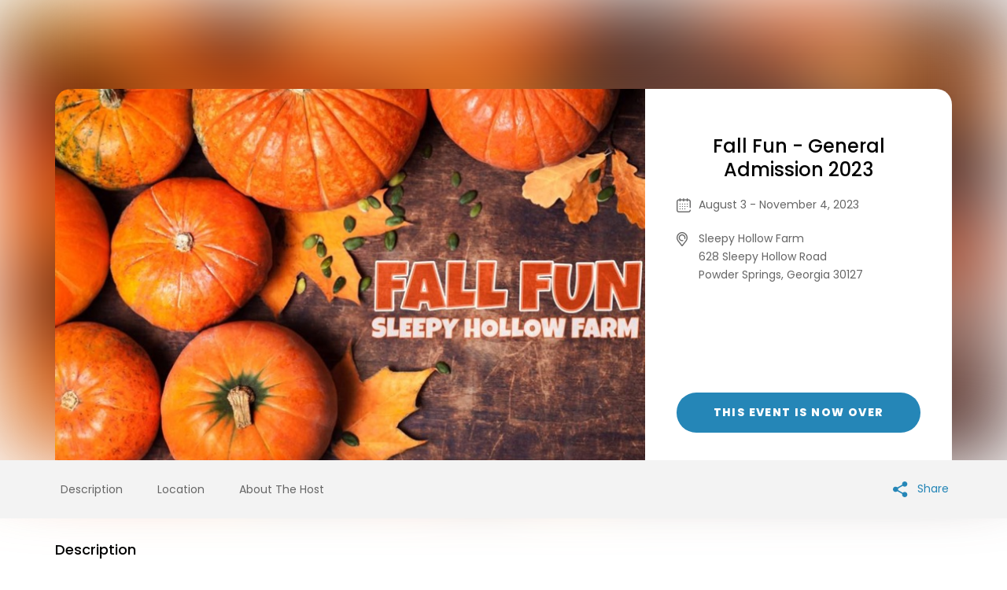

--- FILE ---
content_type: text/html
request_url: https://www.simpletix.com/e/fall-fun-general-admission-2023-tickets-140964
body_size: 7752
content:

<!DOCTYPE html>
<html lang="en">
<head>
    
    <meta charset="UTF-8" />
    <meta name="viewport" content="width=device-width, initial-scale=1.0" />
    <title>Fall Fun - General Admission 2023 Tickets | Sleepy Hollow Pumpkin Patch</title>
    <link rel="apple-touch-icon" sizes="57x57" href="//cdn.simpletix.com/magnificent/images/favicons/apple-icon-57x57.png" />
    <link rel="apple-touch-icon" sizes="60x60" href="//cdn.simpletix.com/magnificent/images/favicons/apple-icon-60x60.png" />
    <link rel="apple-touch-icon" sizes="72x72" href="//cdn.simpletix.com/magnificent/images/favicons/apple-icon-72x72.png" />
    <link rel="apple-touch-icon" sizes="76x76" href="//cdn.simpletix.com/magnificent/images/favicons/apple-icon-76x76.png" />
    <link rel="apple-touch-icon" sizes="114x114" href="//cdn.simpletix.com/magnificent/images/favicons/apple-icon-114x114.png" />
    <link rel="apple-touch-icon" sizes="120x120" href="//cdn.simpletix.com/magnificent/images/favicons/apple-icon-120x120.png" />
    <link rel="apple-touch-icon" sizes="144x144" href="//cdn.simpletix.com/magnificent/images/favicons/apple-icon-144x144.png" />
    <link rel="apple-touch-icon" sizes="152x152" href="//cdn.simpletix.com/magnificent/images/favicons/apple-icon-152x152.png" />
    <link rel="apple-touch-icon" sizes="180x180" href="//cdn.simpletix.com/magnificent/images/favicons/apple-icon-180x180.png" />
    <link rel="icon" type="image/png" sizes="192x192" href="//cdn.simpletix.com/magnificent/images/favicons/android-icon-192x192.png" />
    <link rel="icon" type="image/png" sizes="32x32" href="//cdn.simpletix.com/magnificent/images/favicons/favicon-32x32.png" />
    <link rel="icon" type="image/png" sizes="96x96" href="//cdn.simpletix.com/magnificent/images/favicons/favicon-96x96.png" />
    <link rel="icon" type="image/png" sizes="16x16" href="//cdn.simpletix.com/magnificent/images/favicons/favicon-16x16.png" />
    <link rel="manifest" href="//cdn.simpletix.com/magnificent/images/favicons/manifest.json" />
    <meta name="msapplication-TileColor" content="#ffffff" />
    <meta name="msapplication-TileImage" content="//cdn.simpletix.com/magnificent/images/favicons/ms-icon-144x144.png" />
    <meta name="theme-color" content="#ffffff" />

    <link rel="canonical" href="https://www.simpletix.com/e/fall-fun-general-admission-2023-tickets-140964" />

    <meta name="StShowIdentifier" content="c3fc16cb-8a4e-4cf3-9d8c-f4fd091a1fd9" />
    <meta name="StApplicationId" content="0b796dea-19ee-4635-907a-d15a2bfa377b" />
    <meta name="StEventStatus" content="1" />

    <!-- twitter card -->
    <meta name="twitter:card" content="summary_large_image" />
    <meta name="twitter:site" content="@simpletix" />
    <meta name="twitter:title" content="Fall Fun - General Admission 2023 Tickets | Sleepy Hollow Pumpkin Patch" />
    <meta name="twitter:description" content="YOUR TICKET TIME IS YOUR ARRIVAL WINDOW. Admission includes corn maze, wagon ride, farm animals, farm playground, nature ninja play area, and access to the pumpkin patch. Cow Train operates on the weekends only. " />
    <meta name="twitter:image" content="https://cdn.simpletix.com/0b796dea-19ee-4635-907a-d15a2bfa377b/shows/888/638265120222687064637952367971915707pumpkinsFallFun.jpg" />
    <meta name="twitter:label2" value="When" />
    <meta name="twitter:data2" value="Sat 4 Nov 2023 at 21:00" />

    <!-- Facebook Tags -->
    <meta property="fb:app_id" content="254195461264416" />
    <meta property="og:site_name" content="SimpleTix" />
    <meta property="og:image" content="https://cdn.simpletix.com/0b796dea-19ee-4635-907a-d15a2bfa377b/shows/FaceBook_637952367971915707pumpkinsFallFun.jpg" />
    <meta property="og:title" content="Fall Fun - General Admission 2023 Tickets | Sleepy Hollow Pumpkin Patch" />
    <meta property="og:description" content="YOUR TICKET TIME IS YOUR ARRIVAL WINDOW. Admission includes corn maze, wagon ride, farm animals, farm playground, nature ninja play area, and access to the pumpkin patch. Cow Train operates on the weekends only. " />
    <meta property="og:url" content="https://www.simpletix.com/e/fall-fun-general-admission-2023-tickets-140964" />
    <meta property="og:type" content="events.event" />

    <meta property="og:ttl" content="355600" />
    <!-- Facebook Tags -->
    <meta property="og:determiner" content="an" />
    <meta property="og:locale" content="en_US" />
    <meta property="event:start_time" content="2023-08-03T12:00:00+00:00" />
    <meta property="event:end_time" content="2023-11-04T21:00:00+00:00" />
    <!-- Applications -->
    <meta property="al:android:app_name" content="SimpleTix" />
    <meta property="al:android:package" content="com.simpletix.attendee" />

    
    
        <link rel="stylesheet" href="https://cdn.simpletix.com/magnificent/css/magnificent.css?t=2025.06.22" />
        <link rel="stylesheet" href="https://stplatformstorage.blob.core.windows.net/clients/0b796dea-19ee-4635-907a-d15a2bfa377b/Themes/Magnificent/ThemesFiles/ticketwindow-overrides.css" />
        <script async src="https://www.googletagmanager.com/gtag/js?id=G-B4GT5RD59N "> </script> <script> window.dataLayer = window.dataLayer || []; function gtag(){ dataLayer.push(arguments); } gtag('js', new Date()); gtag('config', 'G-B4GT5RD59N'); gtag('event', 'page_view', { 'page_location': 'http://sleepyhollowfarm.simpletix.com/e/140964' }); gtag('event', 'page_view', {'ShowId': '140964'}); gtag('event', 'page_view', {'AppId': '0b796dea-19ee-4635-907a-d15a2bfa377b'}); </script> 
        
    
    <style>
        #eventVideo{
            width: 100%;
            height: 100%;
            object-fit: cover;
            border-radius: 20px 0 0 0;
            display: block;
        }
        @media only screen and (max-width: 767px){
            #eventVideo {
                border-radius: 0; /* Match the mobile layout */
            }
        }
    </style>
</head>
<body>

    <div class="section-event-140964">
        <section class="topsection">
            <div id="sectionHeadImage" class="head_imagemain" style="background-image: url('https://cdn.simpletix.com/0b796dea-19ee-4635-907a-d15a2bfa377b/shows/888/638265120222687064637952367971915707pumpkinsFallFun.jpg');"> </div>
            <div class="wrapper-inner">
                <div class="innerdiv">
                        <div class="left-div" style="background-image:url('https://cdn.simpletix.com/0b796dea-19ee-4635-907a-d15a2bfa377b/shows/888/638265120222687064637952367971915707pumpkinsFallFun.jpg');"> </div>                    
                    <div class="right-div">
                        <div class="event-div">
                            <div class="top-conetent">
                                <h1 class="st_event_title">Fall Fun - General Admission 2023</h1>
                                <ul class="st_event_basic_info">
                                        <li class="calendar st_event_enddate_time"> August 3 - November 4, 2023 </li>
                                    <li class="st_location">
                                        <p>Sleepy Hollow Farm </p>
                                                <span>628 Sleepy Hollow Road</span>
                                                <br />
                                                <span>Powder Springs, </span>
                                                <span>Georgia </span>
                                                <span>30127</span>
                                    </li>
                                </ul>
                            </div>
                            <div class="ticketprice">
                                    <span class="btn-theme" style="background-color : #2586B7 !important; color : #FFFFFF !important" id="TicketButtonText">This event is now over</span>
                                    <span style="display:none" id="ShowPriceAndButton">False</span>
                                    <a data-modelsize="n" data-showId="140964" data-url="https://embed.prod.simpletix.com/" onclick="window.location.hash='#smtx-click';javascript:createSimpleTixEmbed(this, '0b796dea-19ee-4635-907a-d15a2bfa377b', '140964', '#smtx-click','Sleepy Hollow Pumpkin Patch', '',  0); return false;" href="javascript:void(0);" class="btn-theme" style="background-color:#2586B7 !important; color: #FFFFFF !important; display:none" title="This event is now over" id="GetEmbedTicketButtonText" > This event is now over </a>
                            </div>
                        </div>  
                    </div>
                </div>
            </div>
        </section>
        <div class="fixed-nav">
            <div class="wrapper-inner">
                <div class="leftnav">
                    <ul>
                        <li title="Description" class="st_navbar_description"> <a href="#description"> Description</a> </li>
                            <li title="Location" class="st_navbar_location"> <a href="#location"> Location</a> </li>
                        <li title="About The Host" class="st_navbar_aboutthehost"> <a href="#host"> About The Host</a> </li>
                    </ul>
                </div>
                    <div class="addcalendar">
                        <ul>
                                <li>
                                    <a href="#" id="displaySocial" class="sharebtn" style="color: #2586B7;">
                                        <svg version="1.1" id="Layer_1" xmlns="http://www.w3.org/2000/svg" xmlns:xlink="http://www.w3.org/1999/xlink" x="0px" y="0px"
                                             viewBox="0 0 512 512" style="fill: #2586B7; max-height: 20px;
                                                vertical-align: middle;
                                                margin-right: 7px;
                                                width: 20px;
                                                display: inline-block;" xml:space="preserve">
                                        <style type="text/css">
                                            .st0 {
                                                fill: "#2586B7" !important;
                                            }
                                        </style>
                                            <g>
                                                                                <path class="st0" d="M453.3,85.3c0,38.3-31,69.3-69.3,69.3s-69.3-31-69.3-69.3c0-38.3,31-69.3,69.3-69.3S453.3,47,453.3,85.3z" />
                                                                                <path class="st0" d="M384,170.7c-47.1,0-85.3-38.3-85.3-85.3C298.7,38.3,336.9,0,384,0s85.3,38.3,85.3,85.3
		                                        C469.3,132.4,431.1,170.7,384,170.7z M384,32c-29.4,0-53.3,23.9-53.3,53.3c0,29.4,23.9,53.3,53.3,53.3s53.3-23.9,53.3-53.3
		                                        C437.3,55.9,413.4,32,384,32z" />
                                                                                <path class="st0" d="M453.3,426.7c0,38.3-31,69.3-69.3,69.3s-69.3-31-69.3-69.3c0-38.3,31-69.3,69.3-69.3S453.3,388.4,453.3,426.7z
                                                        " />
                                                                                <path class="st0" d="M384,512c-47.1,0-85.3-38.3-85.3-85.3c0-47.1,38.3-85.3,85.3-85.3s85.3,38.3,85.3,85.3
		                                        C469.3,473.7,431.1,512,384,512z M384,373.3c-29.4,0-53.3,23.9-53.3,53.3c0,29.4,23.9,53.3,53.3,53.3s53.3-23.9,53.3-53.3
		                                        C437.3,397.3,413.4,373.3,384,373.3z" />
                                                                                <path class="st0" d="M154.7,256c0,38.3-31,69.3-69.3,69.3C47,325.3,16,294.3,16,256s31-69.3,69.3-69.3
		                                        C123.6,186.7,154.7,217.7,154.7,256z" />
                                                                                <path class="st0" d="M85.3,341.3C38.3,341.3,0,303.1,0,256s38.3-85.3,85.3-85.3c47.1,0,85.3,38.3,85.3,85.3S132.4,341.3,85.3,341.3
		                                        z M85.3,202.7C55.9,202.7,32,226.6,32,256s23.9,53.3,53.3,53.3c29.4,0,53.3-23.9,53.3-53.3S114.8,202.7,85.3,202.7z" />
                                                                                <path class="st0" d="M135.7,245.8c-7.4,0-14.6-3.9-18.6-10.8c-5.8-10.2-2.2-23.3,8-29.1L323.1,93c10.2-5.9,23.3-2.3,29.1,8
		                                        c5.8,10.2,2.2,23.3-8,29.1L146.2,243C142.9,244.9,139.3,245.8,135.7,245.8z" />
                                                                                <path class="st0" d="M333.6,421.8c-3.6,0-7.2-0.9-10.5-2.8l-198-112.9c-10.2-5.8-13.8-18.9-8-29.1c5.8-10.2,18.9-13.8,29.1-8
		                                        l198,112.9c10.2,5.8,13.8,18.9,8,29.1C348.2,417.9,341,421.8,333.6,421.8z" />
                                            </g>
                                        </svg>
                                        Share
                                    </a>
                                </li>
                        </ul>
                    </div>
            </div>
        </div>
        <section class="maincontent">
            <div class="wrapper-inner">
                <div class="innerconetnt">
                    <div class="left_display" id="description">
                        <h5 class="display_header">Description</h5>
                        <p>We do close at a certain time each day so to maximize your time you may need to arrive right at the start time of the last few time slots of the day.</p><p><strong>2023 Hours of operation: September 23 through November 4</strong></p><p>MAKE SURE TO BUY YOUR TICKETS ONLINE! <span style="color: rgba(230, 76, 76, 1)">Inclement Weather Policy: If we close the farm on the day and time of your reservation, then we will try to move you to another day and time. If there is no other day or time that works, then we will issue a refund. Otherwise there are no refunds</span></p><p>Wednesday – Friday: 10am-6pm (must arrive by 5pm)<br>Saturday: 10am-7pm&nbsp;(must arrive by 6pm)<br>Sunday: 10am – 6pm&nbsp;(must arrive by 5pm</p><p>10am time slots Wed-Fri reserved for large schools</p><p>11am time slot Wed-Fri limited tickets available due to schools</p><p><i><strong>CLOSED MONDAYS &amp; TUESDAYS&nbsp;</strong></i></p><p>Activities Include:</p><ul><li>Corn maze</li><li>Pumpkin patch</li><li>Kids games in our farm playground</li><li>Farm animals</li><li>Country store</li><li>Escape Woods escape game adventures (additional reservation required at escapewoods.com)</li></ul><p><strong>General Admission Pricing:&nbsp;</strong>$14 per person, 2 and under FREE with purchase of adult ticket.</p><p>Wagon rides, Corn Maze, Farm Animals &amp; Kid Zone, Pumpkin Patch (pumpkins sold separately).</p><p><strong>Weekday Morning Early Bird Discount:</strong>&nbsp;$12 per person, 2 and under FREE with purchase of adult ticket. This offer also includes a free mini pumpkin per paying customer. Note to get this price you must reserve your tickets online. <strong>Must arrive between 11am and 1pm to receive the free mini pumpkin.</strong> This price is available for the weekday 11am and Noon tickets only. Free pumpkins are NOT handed out on weekends.</p><p>Group pricing is also available automatically in the drop down options.&nbsp;</p><p>Note: to get to our pumpkin patch you will need to purchase general admission tickets.&nbsp;</p><p><strong>HOPPERS CABIN NOT INCLUDED IN GENERAL ADMISSION. If you want to see the cabin, call to schedule a tour or book the escape game on escapewoods.com</strong></p><p>Credit cards accepted. Checks not accepted.</p><p>Pumpkins not included- Prices range depending on size</p><p>Pumpkin slingshot not included.</p><p>All minors must be accompanied by an adult.</p><p><span style="background-color: rgba(255, 255, 255, 1); color: rgba(24, 50, 71, 1)"><i><strong>*No Refunds*</strong></i></span></p>
                    </div>
                        <div class="left_display">
                            <h5 class="display_header">Date &amp; Time</h5>
                            <p class="display_details st_date_time_left_display_date_details_time">Aug 3 - Nov 4, 2023</p>
                        </div>

                        <div class="left_display" id="location">
                            <h5 class="display_header">Venue Details</h5>
                            <p>Sleepy Hollow Farm </p>
                                <span class="display_details">628 Sleepy Hollow Road</span>
                                <br />
                                <span class="display_details">Powder Springs, </span>
                                <span class="display_details">Georgia </span>
                                <span class="display_details">30127</span>
                            <a id="anrGoogleMapLink" class="mapimg" href="https://maps.google.com/?q=33.80222702026367,-84.73531341552734" target="_blank">
                                <img src="https://cdn.simpletix.com/0b796dea-19ee-4635-907a-d15a2bfa377b/venue/25076-637456031187878711.png" id="mapBoxImg" alt="Sleepy Hollow Farm " />
                            </a>
                        </div>

                    <div class="left_display" id="host">
                        <h5 class="display_header">Sleepy Hollow Pumpkin Patch</h5>
                        <div class="article st_about_host_left_display_details">
                            <span style="color: rgb(255, 255, 255); font-family: &quot;Noto Sans&quot;, sans-serif; font-size: 16px; background-color: rgb(95, 187, 226)">This year bring your whole family out to Sleepy Hollow Farm where we offer fun outdoor activities for the whole family. Whether you are visiting our pumpkin patch and corn maze or picking out a Christmas tree, we offer something for every season of the year. While you are here, visit our sheep, goats, donkey, pigs, chickens &amp; rabbits. We also have a country store that offers jams, jellies, honey, ciders and more. Sleepy Hollow Farm in Powder Springs, Georgia and has been offering family fun for almost 40 years to families all over the Atlanta area. Year after year they keep coming back because we offer what every family needs... special time with their loved ones!</span><br>
                        </div>
                    </div>
                </div>
            </div>
        </section>
    </div>

    <footer class="footerdiv" style="margin-bottom: 0;">
        <div class="wrapper-inner">
            <img alt="Powered by SimpleTix" title="Powered by SimpleTix" src="https://stplatformstorage.blob.core.windows.net/emailtemplates/alert-templates/images/75-logo.png" />
            <div class="bottom-links">
                <p class="st_footer_with_logo_section_right_header">
                    This event is powered by SimpleTix.
                    <a target="_blank" title="List your event today for free" href="https://www.simpletix.com/?utm_source=platform&amp;utm_medium=web&amp;utm_campaign=magnificent&amp;utm_content=footer_nav&amp;a=text&amp;brandname=Sleepy&#x2B;Hollow&#x2B;Pumpkin&#x2B;Patch&amp;utm_id=29106" style="color: #2586B7 !important; text-decoration: none;">
                        List your event today for free
                    </a>
                </p>
                <ul class="nav">
                    <li id="contactOrganizerLink">
                        <a title="Contact Event Organizer" href="javascript:void(0);" onclick="createContacOrganizer('https://contact.simpletix.com/home/ContactInfo/0b796dea-19ee-4635-907a-d15a2bfa377b'); return false;" style="color: #2586B7 !important; text-decoration: none;">Contact Event Organizer</a>
                    </li>
                    <li>
                        <a target="_blank" title="Privacy Policy &amp; Terms Of Service" href="https://www.simpletix.com/terms.php" style="color: #2586B7 !important; text-decoration: none;">Privacy Policy &amp; Terms Of Service</a>
                    </li>
                    <li>
                        <a target="_blank" title="Find Your Tickets" href="https://find.simpletix.com/?utm_source=Superb&source=SleepyHollowFarm.simpletix.com" style="color: #2586B7 !important; text-decoration: none;">Find Your Tickets</a>
                    </li>
                    <li>
                        <a target="_blank" title="Cookie Policy" href="https://www.simpletix.com/cookie-policy/" style="color: #2586B7 !important; text-decoration: none;">Cookie Policy</a>
                    </li>
                    <li>
                        <a href="#" class="termly-display-preferences" title="Consent Preferences" style="color: #2586B7 !important; text-decoration: none;">Consent Preferences</a>
                    </li>
                </ul>
            </div>
        </div>
    </footer>
    <div id="dvcookieEnabled"></div>
        <script type="application/ld+json">
            {"startDate":"2023-08-03T12:00:00+00:00","endDate":"2023-11-04T21:00:00+00:00","name":"Fall Fun - General Admission 2023","url":"https://www.simpletix.com/e/fall-fun-general-admission-2023-tickets-140964","image":"https://cdn.simpletix.com/0b796dea-19ee-4635-907a-d15a2bfa377b/shows/888/638265120222687064637952367971915707pumpkinsFallFun.jpg","eventStatus":"https://schema.org/EventScheduled","offers":[{"priceCurrency":"USD","url":"https://www.simpletix.com/e/fall-fun-general-admission-2023-tickets-140964","lowPrice":0.0,"highPrice":0.0,"@type":"AggregateOffer","availability":"https://schema.org/InStock"}],"location":{"@type":"Place","name":"Sleepy Hollow Farm ","address":{"@type":"PostalAddress","streetAddress":"628 Sleepy Hollow Road","addressLocality":"Powder Springs","postalCode":"30127","addressRegion":"Georgia","addressCountry":"US"},"geo":{"@type":"GeoCoordinates","Latitude":33.80222702026367,"Longitude":-84.73531341552734}},"eventAttendanceMode":"https://schema.org/OfflineEventAttendanceMode","@context":"http://schema.org","organizer":{"url":"http://sleepyhollowfarm.simpletix.com/","description":"This year bring your whole family out to Sleepy Hollow Farm where we offer fun outdoor activities for the whole family. Whether you are visiting our pumpkin patch and corn maze or picking out a Christmas tree, we offer something for every season of the year. While you are here, visit our sheep, goats, donkey, pigs, chickens & rabbits. We also have a country store that offers jams, jellies, honey, ciders and more. Sleepy Hollow Farm in Powder Springs, Georgia and has been offering family fun for almost 40 years to families all over the Atlanta area. Year after year they keep coming back because we offer what every family needs... special time with their loved ones!","@type":"Organization","name":"Sleepy Hollow Pumpkin Patch"},"@type":"Event","description":"<p>We do close at a certain time each day so to maximize your time you may need to arrive right at the start time of the last few time slots of the day.</p><p><strong>2023 Hours of operation: September 23 through November 4</strong></p><p>MAKE SURE TO BUY YOUR TICKETS ONLINE! <span style=\"color: rgba(230, 76, 76, 1)\">Inclement Weather Policy: If we close the farm on the day and time of your reservation, then we will try to move you to another day and time. If there is no other day or time that works, then we will issue a refund. Otherwise there are no refunds</span></p><p>Wednesday – Friday: 10am-6pm (must arrive by 5pm)<br>Saturday: 10am-7pm&nbsp;(must arrive by 6pm)<br>Sunday: 10am – 6pm&nbsp;(must arrive by 5pm</p><p>10am time slots Wed-Fri reserved for large schools</p><p>11am time slot Wed-Fri limited tickets available due to schools</p><p><i><strong>CLOSED MONDAYS &amp; TUESDAYS&nbsp;</strong></i></p><p>Activities Include:</p><ul><li>Corn maze</li><li>Pumpkin patch</li><li>Kids games in our farm playground</li><li>Farm animals</li><li>Country store</li><li>Escape Woods escape game adventures (additional reservation required at escapewoods.com)</li></ul><p><strong>General Admission Pricing:&nbsp;</strong>$14 per person, 2 and under FREE with purchase of adult ticket.</p><p>Wagon rides, Corn Maze, Farm Animals &amp; Kid Zone, Pumpkin Patch (pumpkins sold separately).</p><p><strong>Weekday Morning Early Bird Discount:</strong>&nbsp;$12 per person, 2 and under FREE with purchase of adult ticket. This offer also includes a free mini pumpkin per paying customer. Note to get this price you must reserve your tickets online. <strong>Must arrive between 11am and 1pm to receive the free mini pumpkin.</strong> This price is available for the weekday 11am and Noon tickets only. Free pumpkins are NOT handed out on weekends.</p><p>Group pricing is also available automatically in the drop down options.&nbsp;</p><p>Note: to get to our pumpkin patch you will need to purchase general admission tickets.&nbsp;</p><p><strong>HOPPERS CABIN NOT INCLUDED IN GENERAL ADMISSION. If you want to see the cabin, call to schedule a tour or book the escape game on escapewoods.com</strong></p><p>Credit cards accepted. Checks not accepted.</p><p>Pumpkins not included- Prices range depending on size</p><p>Pumpkin slingshot not included.</p><p>All minors must be accompanied by an adult.</p><p><span style=\"background-color: rgba(255, 255, 255, 1); color: rgba(24, 50, 71, 1)\"><i><strong>*No Refunds*</strong></i></span></p>"}
        </script>

    <link href="https://contact.simpletix.com/embed/widget/widget.min.css?t=2024.05.08" rel="stylesheet" /><script src="https://contact.simpletix.com/embed/js/contactOrganization.js?t=2025.02.19"></script>

    <script src="https://ajax.googleapis.com/ajax/libs/jquery/3.5.1/jquery.min.js"></script>
        <script>
            var timeArray = [{"Id":679390,"Time":"Thu, Aug 3, 2023 8:00 AM - 10:00 AM"},{"Id":679391,"Time":"Sat, Sep 23, 2023 10:00 AM - 11:00 AM"},{"Id":679392,"Time":"Sat, Sep 23, 2023 11:00 AM - 12:00 PM"},{"Id":679393,"Time":"Sat, Sep 23, 2023 12:00 PM - 1:00 PM"},{"Id":679394,"Time":"Sat, Sep 23, 2023 1:00 PM - 2:00 PM"},{"Id":679395,"Time":"Sat, Sep 23, 2023 2:00 PM - 3:00 PM"},{"Id":679396,"Time":"Sat, Sep 23, 2023 3:00 PM - 4:00 PM"},{"Id":679397,"Time":"Sat, Sep 23, 2023 4:00 PM - 5:00 PM"},{"Id":679398,"Time":"Sat, Sep 23, 2023 5:00 PM - 6:00 PM"},{"Id":679399,"Time":"Sun, Sep 24, 2023 10:00 AM - 11:00 AM"},{"Id":679400,"Time":"Sun, Sep 24, 2023 11:00 AM - 12:00 PM"},{"Id":679401,"Time":"Sun, Sep 24, 2023 12:00 PM - 1:00 PM"},{"Id":679402,"Time":"Sun, Sep 24, 2023 1:00 PM - 2:00 PM"},{"Id":679403,"Time":"Sun, Sep 24, 2023 2:00 PM - 3:00 PM"},{"Id":679404,"Time":"Sun, Sep 24, 2023 3:00 PM - 4:00 PM"},{"Id":679405,"Time":"Sun, Sep 24, 2023 4:00 PM - 5:00 PM"},{"Id":679406,"Time":"Sun, Sep 24, 2023 5:00 PM - 6:00 PM"},{"Id":701624,"Time":"Wed, Sep 27, 2023 10:00 AM - 11:00 AM"},{"Id":679606,"Time":"Wed, Sep 27, 2023 11:00 AM - 12:00 PM"},{"Id":679624,"Time":"Wed, Sep 27, 2023 12:00 PM - 1:00 PM"},{"Id":679504,"Time":"Wed, Sep 27, 2023 1:00 PM - 2:00 PM"},{"Id":679505,"Time":"Wed, Sep 27, 2023 2:00 PM - 3:00 PM"},{"Id":679506,"Time":"Wed, Sep 27, 2023 3:00 PM - 4:00 PM"},{"Id":679507,"Time":"Wed, Sep 27, 2023 4:00 PM - 5:00 PM"},{"Id":679508,"Time":"Wed, Sep 27, 2023 5:00 PM - 6:00 PM"},{"Id":701625,"Time":"Thu, Sep 28, 2023 10:00 AM - 11:00 AM"},{"Id":679607,"Time":"Thu, Sep 28, 2023 11:00 AM - 12:00 PM"},{"Id":679625,"Time":"Thu, Sep 28, 2023 12:00 PM - 1:00 PM"},{"Id":679509,"Time":"Thu, Sep 28, 2023 1:00 PM - 2:00 PM"},{"Id":679510,"Time":"Thu, Sep 28, 2023 2:00 PM - 3:00 PM"},{"Id":679511,"Time":"Thu, Sep 28, 2023 3:00 PM - 4:00 PM"},{"Id":679512,"Time":"Thu, Sep 28, 2023 4:00 PM - 5:00 PM"},{"Id":679513,"Time":"Thu, Sep 28, 2023 5:00 PM - 6:00 PM"},{"Id":701626,"Time":"Fri, Sep 29, 2023 10:00 AM - 11:00 AM"},{"Id":679608,"Time":"Fri, Sep 29, 2023 11:00 AM - 12:00 PM"},{"Id":679626,"Time":"Fri, Sep 29, 2023 12:00 PM - 1:00 PM"},{"Id":679514,"Time":"Fri, Sep 29, 2023 1:00 PM - 2:00 PM"},{"Id":679515,"Time":"Fri, Sep 29, 2023 2:00 PM - 3:00 PM"},{"Id":679516,"Time":"Fri, Sep 29, 2023 3:00 PM - 4:00 PM"},{"Id":679517,"Time":"Fri, Sep 29, 2023 4:00 PM - 5:00 PM"},{"Id":679518,"Time":"Fri, Sep 29, 2023 5:00 PM - 6:00 PM"},{"Id":679407,"Time":"Sat, Sep 30, 2023 10:00 AM - 11:00 AM"},{"Id":679408,"Time":"Sat, Sep 30, 2023 11:00 AM - 12:00 PM"},{"Id":679409,"Time":"Sat, Sep 30, 2023 12:00 PM - 1:00 PM"},{"Id":679410,"Time":"Sat, Sep 30, 2023 1:00 PM - 2:00 PM"},{"Id":679411,"Time":"Sat, Sep 30, 2023 2:00 PM - 3:00 PM"},{"Id":679412,"Time":"Sat, Sep 30, 2023 3:00 PM - 4:00 PM"},{"Id":679413,"Time":"Sat, Sep 30, 2023 4:00 PM - 5:00 PM"},{"Id":679414,"Time":"Sat, Sep 30, 2023 5:00 PM - 6:00 PM"},{"Id":679415,"Time":"Sun, Oct 1, 2023 10:00 AM - 11:00 AM"},{"Id":679416,"Time":"Sun, Oct 1, 2023 11:00 AM - 12:00 PM"},{"Id":679417,"Time":"Sun, Oct 1, 2023 12:00 PM - 1:00 PM"},{"Id":679418,"Time":"Sun, Oct 1, 2023 1:00 PM - 2:00 PM"},{"Id":679419,"Time":"Sun, Oct 1, 2023 2:00 PM - 3:00 PM"},{"Id":679420,"Time":"Sun, Oct 1, 2023 3:00 PM - 4:00 PM"},{"Id":679421,"Time":"Sun, Oct 1, 2023 4:00 PM - 5:00 PM"},{"Id":679609,"Time":"Wed, Oct 4, 2023 11:00 AM - 12:00 PM"},{"Id":679627,"Time":"Wed, Oct 4, 2023 12:00 PM - 1:00 PM"},{"Id":679519,"Time":"Wed, Oct 4, 2023 1:00 PM - 2:00 PM"},{"Id":679520,"Time":"Wed, Oct 4, 2023 2:00 PM - 3:00 PM"},{"Id":679521,"Time":"Wed, Oct 4, 2023 3:00 PM - 4:00 PM"},{"Id":679522,"Time":"Wed, Oct 4, 2023 4:00 PM - 5:00 PM"},{"Id":679523,"Time":"Wed, Oct 4, 2023 5:00 PM - 6:00 PM"},{"Id":679610,"Time":"Thu, Oct 5, 2023 11:00 AM - 12:00 PM"},{"Id":679628,"Time":"Thu, Oct 5, 2023 12:00 PM - 1:00 PM"},{"Id":679524,"Time":"Thu, Oct 5, 2023 1:00 PM - 2:00 PM"},{"Id":679525,"Time":"Thu, Oct 5, 2023 2:00 PM - 3:00 PM"},{"Id":679526,"Time":"Thu, Oct 5, 2023 3:00 PM - 4:00 PM"},{"Id":679527,"Time":"Thu, Oct 5, 2023 4:00 PM - 5:00 PM"},{"Id":679611,"Time":"Fri, Oct 6, 2023 11:00 AM - 12:00 PM"},{"Id":679629,"Time":"Fri, Oct 6, 2023 12:00 PM - 1:00 PM"},{"Id":679529,"Time":"Fri, Oct 6, 2023 1:00 PM - 2:00 PM"},{"Id":679530,"Time":"Fri, Oct 6, 2023 2:00 PM - 3:00 PM"},{"Id":679531,"Time":"Fri, Oct 6, 2023 3:00 PM - 4:00 PM"},{"Id":679532,"Time":"Fri, Oct 6, 2023 4:00 PM - 5:00 PM"},{"Id":679533,"Time":"Fri, Oct 6, 2023 5:00 PM - 6:00 PM"},{"Id":679423,"Time":"Sat, Oct 7, 2023 10:00 AM - 11:00 AM"},{"Id":679424,"Time":"Sat, Oct 7, 2023 11:00 AM - 12:00 PM"},{"Id":679425,"Time":"Sat, Oct 7, 2023 12:00 PM - 1:00 PM"},{"Id":679426,"Time":"Sat, Oct 7, 2023 1:00 PM - 2:00 PM"},{"Id":679427,"Time":"Sat, Oct 7, 2023 2:00 PM - 3:00 PM"},{"Id":679428,"Time":"Sat, Oct 7, 2023 3:00 PM - 4:00 PM"},{"Id":679429,"Time":"Sat, Oct 7, 2023 4:00 PM - 5:00 PM"},{"Id":679430,"Time":"Sat, Oct 7, 2023 5:00 PM - 6:00 PM"},{"Id":679431,"Time":"Sun, Oct 8, 2023 10:00 AM - 11:00 AM"},{"Id":679432,"Time":"Sun, Oct 8, 2023 11:00 AM - 12:00 PM"},{"Id":679433,"Time":"Sun, Oct 8, 2023 12:00 PM - 1:00 PM"},{"Id":679434,"Time":"Sun, Oct 8, 2023 1:00 PM - 2:00 PM"},{"Id":679435,"Time":"Sun, Oct 8, 2023 2:00 PM - 3:00 PM"},{"Id":679436,"Time":"Sun, Oct 8, 2023 3:00 PM - 4:00 PM"},{"Id":679437,"Time":"Sun, Oct 8, 2023 4:00 PM - 5:00 PM"},{"Id":679612,"Time":"Wed, Oct 11, 2023 11:00 AM - 12:00 PM"},{"Id":679630,"Time":"Wed, Oct 11, 2023 12:00 PM - 1:00 PM"},{"Id":679534,"Time":"Wed, Oct 11, 2023 1:00 PM - 2:00 PM"},{"Id":679535,"Time":"Wed, Oct 11, 2023 2:00 PM - 3:00 PM"},{"Id":679536,"Time":"Wed, Oct 11, 2023 3:00 PM - 4:00 PM"},{"Id":679537,"Time":"Wed, Oct 11, 2023 4:00 PM - 5:00 PM"},{"Id":701249,"Time":"Thu, Oct 12, 2023 10:00 AM - 11:00 AM"},{"Id":679631,"Time":"Thu, Oct 12, 2023 12:00 PM - 1:00 PM"},{"Id":679539,"Time":"Thu, Oct 12, 2023 1:00 PM - 2:00 PM"},{"Id":679540,"Time":"Thu, Oct 12, 2023 2:00 PM - 3:00 PM"},{"Id":679541,"Time":"Thu, Oct 12, 2023 3:00 PM - 4:00 PM"},{"Id":679542,"Time":"Thu, Oct 12, 2023 4:00 PM - 5:00 PM"},{"Id":679614,"Time":"Fri, Oct 13, 2023 11:00 AM - 12:00 PM"},{"Id":679632,"Time":"Fri, Oct 13, 2023 12:00 PM - 1:00 PM"},{"Id":679544,"Time":"Fri, Oct 13, 2023 1:00 PM - 2:00 PM"},{"Id":679545,"Time":"Fri, Oct 13, 2023 2:00 PM - 3:00 PM"},{"Id":679546,"Time":"Fri, Oct 13, 2023 3:00 PM - 4:00 PM"},{"Id":679547,"Time":"Fri, Oct 13, 2023 4:00 PM - 5:00 PM"},{"Id":679439,"Time":"Sat, Oct 14, 2023 10:00 AM - 11:00 AM"},{"Id":679440,"Time":"Sat, Oct 14, 2023 11:00 AM - 12:00 PM"},{"Id":679441,"Time":"Sat, Oct 14, 2023 12:00 PM - 1:00 PM"},{"Id":679442,"Time":"Sat, Oct 14, 2023 1:00 PM - 2:00 PM"},{"Id":679443,"Time":"Sat, Oct 14, 2023 2:00 PM - 3:00 PM"},{"Id":679444,"Time":"Sat, Oct 14, 2023 3:00 PM - 4:00 PM"},{"Id":679445,"Time":"Sat, Oct 14, 2023 4:00 PM - 5:00 PM"},{"Id":679446,"Time":"Sat, Oct 14, 2023 5:00 PM - 6:00 PM"},{"Id":679447,"Time":"Sun, Oct 15, 2023 10:00 AM - 11:00 AM"},{"Id":679448,"Time":"Sun, Oct 15, 2023 11:00 AM - 12:00 PM"},{"Id":679449,"Time":"Sun, Oct 15, 2023 12:00 PM - 1:00 PM"},{"Id":679450,"Time":"Sun, Oct 15, 2023 1:00 PM - 2:00 PM"},{"Id":679451,"Time":"Sun, Oct 15, 2023 2:00 PM - 3:00 PM"},{"Id":679452,"Time":"Sun, Oct 15, 2023 3:00 PM - 4:00 PM"},{"Id":679453,"Time":"Sun, Oct 15, 2023 4:00 PM - 5:00 PM"},{"Id":679633,"Time":"Wed, Oct 18, 2023 12:00 PM - 1:00 PM"},{"Id":679549,"Time":"Wed, Oct 18, 2023 1:00 PM - 2:00 PM"},{"Id":679550,"Time":"Wed, Oct 18, 2023 2:00 PM - 3:00 PM"},{"Id":679551,"Time":"Wed, Oct 18, 2023 3:00 PM - 4:00 PM"},{"Id":679552,"Time":"Wed, Oct 18, 2023 4:00 PM - 5:00 PM"},{"Id":679616,"Time":"Thu, Oct 19, 2023 11:00 AM - 12:00 PM"},{"Id":679634,"Time":"Thu, Oct 19, 2023 12:00 PM - 1:00 PM"},{"Id":679554,"Time":"Thu, Oct 19, 2023 1:00 PM - 2:00 PM"},{"Id":679555,"Time":"Thu, Oct 19, 2023 2:00 PM - 3:00 PM"},{"Id":679556,"Time":"Thu, Oct 19, 2023 3:00 PM - 4:00 PM"},{"Id":679557,"Time":"Thu, Oct 19, 2023 4:00 PM - 5:00 PM"},{"Id":679617,"Time":"Fri, Oct 20, 2023 11:00 AM - 12:00 PM"},{"Id":679635,"Time":"Fri, Oct 20, 2023 12:00 PM - 1:00 PM"},{"Id":679559,"Time":"Fri, Oct 20, 2023 1:00 PM - 2:00 PM"},{"Id":679560,"Time":"Fri, Oct 20, 2023 2:00 PM - 3:00 PM"},{"Id":679561,"Time":"Fri, Oct 20, 2023 3:00 PM - 4:00 PM"},{"Id":679562,"Time":"Fri, Oct 20, 2023 4:00 PM - 5:00 PM"},{"Id":679563,"Time":"Fri, Oct 20, 2023 5:00 PM - 6:00 PM"},{"Id":679455,"Time":"Sat, Oct 21, 2023 10:00 AM - 11:00 AM"},{"Id":679456,"Time":"Sat, Oct 21, 2023 11:00 AM - 12:00 PM"},{"Id":679457,"Time":"Sat, Oct 21, 2023 12:00 PM - 1:00 PM"},{"Id":679458,"Time":"Sat, Oct 21, 2023 1:00 PM - 2:00 PM"},{"Id":679459,"Time":"Sat, Oct 21, 2023 2:00 PM - 3:00 PM"},{"Id":679460,"Time":"Sat, Oct 21, 2023 3:00 PM - 4:00 PM"},{"Id":679461,"Time":"Sat, Oct 21, 2023 4:00 PM - 5:00 PM"},{"Id":679462,"Time":"Sat, Oct 21, 2023 5:00 PM - 6:00 PM"},{"Id":679463,"Time":"Sun, Oct 22, 2023 10:00 AM - 11:00 AM"},{"Id":679464,"Time":"Sun, Oct 22, 2023 11:00 AM - 12:00 PM"},{"Id":679465,"Time":"Sun, Oct 22, 2023 12:00 PM - 1:00 PM"},{"Id":679466,"Time":"Sun, Oct 22, 2023 1:00 PM - 2:00 PM"},{"Id":679467,"Time":"Sun, Oct 22, 2023 2:00 PM - 3:00 PM"},{"Id":679468,"Time":"Sun, Oct 22, 2023 3:00 PM - 4:00 PM"},{"Id":679469,"Time":"Sun, Oct 22, 2023 4:00 PM - 5:00 PM"},{"Id":679470,"Time":"Sun, Oct 22, 2023 5:00 PM - 6:00 PM"},{"Id":679636,"Time":"Wed, Oct 25, 2023 12:00 PM - 1:00 PM"},{"Id":679564,"Time":"Wed, Oct 25, 2023 1:00 PM - 2:00 PM"},{"Id":679565,"Time":"Wed, Oct 25, 2023 2:00 PM - 3:00 PM"},{"Id":679566,"Time":"Wed, Oct 25, 2023 3:00 PM - 4:00 PM"},{"Id":679567,"Time":"Wed, Oct 25, 2023 4:00 PM - 5:00 PM"},{"Id":679569,"Time":"Thu, Oct 26, 2023 1:00 PM - 2:00 PM"},{"Id":679570,"Time":"Thu, Oct 26, 2023 2:00 PM - 3:00 PM"},{"Id":679571,"Time":"Thu, Oct 26, 2023 3:00 PM - 4:00 PM"},{"Id":679572,"Time":"Thu, Oct 26, 2023 4:00 PM - 5:00 PM"},{"Id":679620,"Time":"Fri, Oct 27, 2023 11:00 AM - 12:00 PM"},{"Id":679638,"Time":"Fri, Oct 27, 2023 12:00 PM - 1:00 PM"},{"Id":679574,"Time":"Fri, Oct 27, 2023 1:00 PM - 2:00 PM"},{"Id":679575,"Time":"Fri, Oct 27, 2023 2:00 PM - 3:00 PM"},{"Id":679576,"Time":"Fri, Oct 27, 2023 3:00 PM - 4:00 PM"},{"Id":679577,"Time":"Fri, Oct 27, 2023 4:00 PM - 5:00 PM"},{"Id":679471,"Time":"Sat, Oct 28, 2023 10:00 AM - 11:00 AM"},{"Id":679472,"Time":"Sat, Oct 28, 2023 11:00 AM - 12:00 PM"},{"Id":679473,"Time":"Sat, Oct 28, 2023 12:00 PM - 1:00 PM"},{"Id":679474,"Time":"Sat, Oct 28, 2023 1:00 PM - 2:00 PM"},{"Id":679475,"Time":"Sat, Oct 28, 2023 2:00 PM - 3:00 PM"},{"Id":679476,"Time":"Sat, Oct 28, 2023 3:00 PM - 4:00 PM"},{"Id":679477,"Time":"Sat, Oct 28, 2023 4:00 PM - 5:00 PM"},{"Id":679478,"Time":"Sat, Oct 28, 2023 5:00 PM - 6:00 PM"},{"Id":679479,"Time":"Sun, Oct 29, 2023 10:00 AM - 11:00 AM"},{"Id":679480,"Time":"Sun, Oct 29, 2023 11:00 AM - 12:00 PM"},{"Id":679482,"Time":"Sun, Oct 29, 2023 1:00 PM - 2:00 PM"},{"Id":679484,"Time":"Sun, Oct 29, 2023 3:00 PM - 4:00 PM"},{"Id":679485,"Time":"Sun, Oct 29, 2023 4:00 PM - 5:00 PM"},{"Id":679621,"Time":"Wed, Nov 1, 2023 11:00 AM - 12:00 PM"},{"Id":679639,"Time":"Wed, Nov 1, 2023 12:00 PM - 1:00 PM"},{"Id":679579,"Time":"Wed, Nov 1, 2023 1:00 PM - 2:00 PM"},{"Id":679580,"Time":"Wed, Nov 1, 2023 2:00 PM - 3:00 PM"},{"Id":679581,"Time":"Wed, Nov 1, 2023 3:00 PM - 4:00 PM"},{"Id":679582,"Time":"Wed, Nov 1, 2023 4:00 PM - 5:00 PM"},{"Id":679622,"Time":"Thu, Nov 2, 2023 11:00 AM - 12:00 PM"},{"Id":679640,"Time":"Thu, Nov 2, 2023 12:00 PM - 1:00 PM"},{"Id":679584,"Time":"Thu, Nov 2, 2023 1:00 PM - 2:00 PM"},{"Id":679585,"Time":"Thu, Nov 2, 2023 2:00 PM - 3:00 PM"},{"Id":679586,"Time":"Thu, Nov 2, 2023 3:00 PM - 4:00 PM"},{"Id":679587,"Time":"Thu, Nov 2, 2023 4:00 PM - 5:00 PM"},{"Id":679641,"Time":"Fri, Nov 3, 2023 12:00 PM - 1:00 PM"},{"Id":679589,"Time":"Fri, Nov 3, 2023 1:00 PM - 2:00 PM"},{"Id":679590,"Time":"Fri, Nov 3, 2023 2:00 PM - 3:00 PM"},{"Id":679591,"Time":"Fri, Nov 3, 2023 3:00 PM - 4:00 PM"},{"Id":679592,"Time":"Fri, Nov 3, 2023 4:00 PM - 5:00 PM"},{"Id":679487,"Time":"Sat, Nov 4, 2023 10:00 AM - 11:00 AM"},{"Id":679488,"Time":"Sat, Nov 4, 2023 11:00 AM - 12:00 PM"},{"Id":679489,"Time":"Sat, Nov 4, 2023 12:00 PM - 1:00 PM"},{"Id":679490,"Time":"Sat, Nov 4, 2023 1:00 PM - 2:00 PM"},{"Id":679491,"Time":"Sat, Nov 4, 2023 2:00 PM - 3:00 PM"},{"Id":679492,"Time":"Sat, Nov 4, 2023 3:00 PM - 4:00 PM"},{"Id":679493,"Time":"Sat, Nov 4, 2023 4:00 PM - 5:00 PM"}];
        </script>
    
    
        <script src="https://cdn.simpletix.com/magnificent/js/magnificentv3.js?t=2025.03.31"></script>
    
    <link href="https://embed.prod.simpletix.com/assets/widget/widget.min.css?t=2024.05.08" rel="stylesheet" /><script src="https://embed.prod.simpletix.com/assets/widget/widget.min.js?t=2025.05.26"></script>
    <script>
        updateThemeColors("#2586B7", "#FFFFFF");
    </script>
    <script type="text/javascript" src="https://app.termly.io/resource-blocker/6e961a53-a9d1-4fa8-bf22-50bb0ed3b0ad?autoBlock=on"></script>
</body>
</html>

--- FILE ---
content_type: application/javascript
request_url: https://cdn.simpletix.com/magnificent/js/magnificentv3.js?t=2025.03.31
body_size: 6248
content:
/**
 * jQuery.browser.mobile will be true if the browser is a mobile device
 **/
 (function(a) {
  (jQuery.browser = jQuery.browser || {}).mobile =
    /(android|bb\d+|meego).+mobile|avantgo|bada\/|blackberry|blazer|compal|elaine|fennec|hiptop|iemobile|ip(hone|od|ad)|iris|kindle|lge |maemo|midp|mmp|mobile.+firefox|netfront|opera m(ob|in)i|palm( os)?|phone|p(ixi|re)\/|plucker|pocket|psp|series(4|6)0|symbian|treo|up\.(browser|link)|vodafone|wap|windows ce|xda|xiino/i.test(
      a
    ) ||
    /1207|6310|6590|3gso|4thp|50[1-6]i|770s|802s|a wa|abac|ac(er|oo|s\-)|ai(ko|rn)|al(av|ca|co)|amoi|an(ex|ny|yw)|aptu|ar(ch|go)|as(te|us)|attw|au(di|\-m|r |s )|avan|be(ck|ll|nq)|bi(lb|rd)|bl(ac|az)|br(e|v)w|bumb|bw\-(n|u)|c55\/|capi|ccwa|cdm\-|cell|chtm|cldc|cmd\-|co(mp|nd)|craw|da(it|ll|ng)|dbte|dc\-s|devi|dica|dmob|do(c|p)o|ds(12|\-d)|el(49|ai)|em(l2|ul)|er(ic|k0)|esl8|ez([4-7]0|os|wa|ze)|fetc|fly(\-|_)|g1 u|g560|gene|gf\-5|g\-mo|go(\.w|od)|gr(ad|un)|haie|hcit|hd\-(m|p|t)|hei\-|hi(pt|ta)|hp( i|ip)|hs\-c|ht(c(\-| |_|a|g|p|s|t)|tp)|hu(aw|tc)|i\-(20|go|ma)|i230|iac( |\-|\/)|ibro|idea|ig01|ikom|im1k|inno|ipaq|iris|ja(t|v)a|jbro|jemu|jigs|kddi|keji|kgt( |\/)|klon|kpt |kwc\-|kyo(c|k)|le(no|xi)|lg( g|\/(k|l|u)|50|54|\-[a-w])|libw|lynx|m1\-w|m3ga|m50\/|ma(te|ui|xo)|mc(01|21|ca)|m\-cr|me(rc|ri)|mi(o8|oa|ts)|mmef|mo(01|02|bi|de|do|t(\-| |o|v)|zz)|mt(50|p1|v )|mwbp|mywa|n10[0-2]|n20[2-3]|n30(0|2)|n50(0|2|5)|n7(0(0|1)|10)|ne((c|m)\-|on|tf|wf|wg|wt)|nok(6|i)|nzph|o2im|op(ti|wv)|oran|owg1|p800|pan(a|d|t)|pdxg|pg(13|\-([1-8]|c))|phil|pire|pl(ay|uc)|pn\-2|po(ck|rt|se)|prox|psio|pt\-g|qa\-a|qc(07|12|21|32|60|\-[2-7]|i\-)|qtek|r380|r600|raks|rim9|ro(ve|zo)|s55\/|sa(ge|ma|mm|ms|ny|va)|sc(01|h\-|oo|p\-)|sdk\/|se(c(\-|0|1)|47|mc|nd|ri)|sgh\-|shar|sie(\-|m)|sk\-0|sl(45|id)|sm(al|ar|b3|it|t5)|so(ft|ny)|sp(01|h\-|v\-|v )|sy(01|mb)|t2(18|50)|t6(00|10|18)|ta(gt|lk)|tcl\-|tdg\-|tel(i|m)|tim\-|t\-mo|to(pl|sh)|ts(70|m\-|m3|m5)|tx\-9|up(\.b|g1|si)|utst|v400|v750|veri|vi(rg|te)|vk(40|5[0-3]|\-v)|vm40|voda|vulc|vx(52|53|60|61|70|80|81|83|85|98)|w3c(\-| )|webc|whit|wi(g |nc|nw)|wmlb|wonu|x700|yas\-|your|zeto|zte\-/i.test(
      a.substr(0, 4)
    );
})(navigator.userAgent || navigator.vendor || window.opera);

var eventPageThemeColor = "#2586b7";

var ajaxurl = "https://contact.simpletix.com";
if (location.origin.includes(".simpletix.us")) {
  ajaxurl = location.origin;
}

var applicationId = jQuery('meta[name="StApplicationId"]').attr("content");
var showIdentifier = jQuery('meta[name="StShowIdentifier"]').attr("content");
var isEventActive = true;

var eShowId = 0;

var showPriceAndButton = $("#ShowPriceAndButton").text();
if (showPriceAndButton == "False") {
  RegenerateMagnificentThemeForFlex(applicationId, showIdentifier);
}

if (jQuery.browser.mobile) {
  if (document.getElementById("GetEmbedTicketButton"))
    document.getElementById("GetEmbedTicketButton").style.display = "none";
}

function cookieCheckShow() {
  $("#dvcookieEnabled").css({
    display: "none",
    position: "fixed",
    bottom: "0px",
    width: "100%",
    "text-align": "center",
    padding: "30px 50px",
    "background-color": "rgb(34, 34, 34)",
    color: "white",
    "font-size": "16px"
  });
  $("#dvcookieEnabled").html(
    '<div><span class="msg">It appears your browser has blocked or disabled cookies. In order to order tickets you must enable cookies. <a href="' +
      getCookiesActiveLink() +
      '" target="_blank" style="color: rgb(255, 255, 0); text-decoration: underline;">Click here</a> to see how to enable cookies. </span> </div>'
  );
  $("#dvcookieEnabled").show();
}

function getCookiesActiveLink() {
  if (
    (navigator.userAgent.indexOf("Opera") ||
      navigator.userAgent.indexOf("OPR")) != -1
  ) {
    return "https://www.whatismybrowser.com/guides/how-to-enable-cookies/opera";
  } else if (navigator.userAgent.indexOf("Chrome") != -1) {
    return "https://www.whatismybrowser.com/guides/how-to-enable-cookies/chrome";
  } else if (navigator.userAgent.indexOf("Safari") != -1) {
    return "https://www.whatismybrowser.com/guides/how-to-enable-cookies/safari";
  } else if (navigator.userAgent.indexOf("Firefox") != -1) {
    return "https://www.whatismybrowser.com/guides/how-to-enable-cookies/firefox";
  } else if (
    navigator.userAgent.indexOf("MSIE") != -1 ||
    !!document.documentMode == true
  ) {
    //IF IE > 10
    return "https://www.whatismybrowser.com/guides/how-to-enable-cookies/internet-explorer";
  } else {
    return "https://www.whatismybrowser.com/guides/how-to-enable-cookies/";
  }
}

if (
  typeof $("#cookiePrivacyPolicyModal") !== "undefined" &&
  $("#cookiePrivacyPolicyModal") !== null &&
  $("#cookiePrivacyPolicyModal").length > 0 &&
  typeof cookieMessage !== "undefined"
) {
  $.cookieMessage({
    mainMessage: cookieMessage,
    acceptButton: "Got It!",
    fontSize: "16px",
    backgroundColor: "#222"
  });
}

function getEventStatus(showId) {
  jQuery.ajax({
    url: ajaxurl + "/Home/GetEventStatusDetail?showId=" + showId,
    type: "GET",
    success: function(data) {
      if (
        typeof data !== "undefined" &&
        data !== null &&
        data.isSuccess &&
        data.text !== "" &&
        (typeof $("#GetEmbedTicketButton") !== "undefined" &&
          $("#GetEmbedTicketButton").length > 0)
      ) {
        if (
          typeof $("#GetEmbedTicketButton") !== "undefined" &&
          $("#GetEmbedTicketButton").length > 0
        ) {
          if (!data.isEnableBuyBtn) {
            $("#GetEmbedTicketButton").attr("aria-disabled", true);
            $("#GetEmbedTicketButton").attr("href", "javascript:void(0);");
            $("#GetEmbedTicketButton")
              .prop("onclick", null)
              .off("click");
          }
          $("#GetEmbedTicketButton").text(data.text);

          if (applicationId == "undefined") {
            applicationId = jQuery('meta[name="StApplicationId"]').attr(
              "content"
            );
          }
          if (showIdentifier == "undefined") {
            showIdentifier = jQuery('meta[name="StShowIdentifier"]').attr(
              "content"
            );
          }
          //Ticket button label type 1 means event is now over
          if (
            typeof data.ticketButtonLabelType !== "undefined" &&
            data.ticketButtonLabelType == 1 &&
            applicationId !== "undefined" &&
            showIdentifier !== "undefined"
          ) {
            getSimilarEvents(applicationId, showIdentifier);	
          }
        }
      }

      if (
        typeof data !== "undefined" &&
        data !== null &&
        data.isSuccess &&
        (typeof $("#GetEmbedTicketButton") !== "undefined" &&
          $("#GetEmbedTicketButton").length > 0)
      ) {
        $("#GetEmbedTicketButton").attr(
          "data-enableDigitalWallets",
          data.enableDigitalWallets
        );
      }
      // Exit intent Pop-Up
      if (
        typeof data !== "undefined" &&
        data !== null &&
        data.isSuccess &&
        data.exitIntentDetailHtmlCssCode &&
        data.exitIntentDetailHtmlCssCode.templateCss &&
        data.exitIntentDetailHtmlCssCode.templateHtml &&
        data.exitIntentDetailHtmlCssCode.promoCodeName
      ) {
        var htmlTemplateDiv = document.createElement("div");
        htmlTemplateDiv.classList.add("exit-intent-template");
        htmlTemplateDiv.innerHTML =
          data.exitIntentDetailHtmlCssCode.templateHtml;
        document.body.append(htmlTemplateDiv);

        var exitIntentCss = document.createElement("style");
        exitIntentCss.innerHTML = data.exitIntentDetailHtmlCssCode.templateCss;
        document.head.appendChild(exitIntentCss);
        addEventListnerForExitIntent();
        cloneBuyTicketButtonForPopUp();
        document
          .querySelector("#btn-intent")
          .setAttribute(
            "promocode",
            data.exitIntentDetailHtmlCssCode.promoCodeName
          );
        if (data.exitIntentDetailHtmlCssCode.imageUrl) {
          $("#intent-bg").attr(
            "src",
            data.exitIntentDetailHtmlCssCode.imageUrl
          );
        }
      }
      if (data && data.text == "" && data.ecommerceSuperCharge) {
        addBtnLoaderForAnimation();
        $("#GetEmbedTicketButton").addClass("ecommerceSuperCharge_animate");
        setTimeout(() => {
          addBtnAnimation();
        }, 1000);
      } else {
        $(".btn-theme").css("background", eventPageThemeColor);
      }
      if (document.getElementById("GetEmbedTicketButton"))
        document.getElementById("GetEmbedTicketButton").style.display =
          "inline-block";
    }, //sucess end
    error: function(jqXHR, textStatus, errorThrown) {
      if (document.getElementById("GetEmbedTicketButton"))
        document.getElementById("GetEmbedTicketButton").style.display =
          "inline-block";
    }
  });
}

function getSimilarEvents(applicationId, showIdentifier) {
  jQuery.ajax({
    url:
      ajaxurl +
      `/Home/GetSimilarEvents?applicationId=${applicationId}&identifier=${showIdentifier}`,
    type: "GET",
    success: function(data) {
      if (
        typeof data !== "undefined" &&
        data !== null &&
        data.dataOfEvents != null &&
        data.dataOfEvents.length > 0
      ) {
        if ($(".maincontent").children(".wrapper-inner").length) {
          isEventActive = false;

          //update event over button
          if ($(".btn-theme").length) {
            $(".btn-theme").css("cssText", "color: black !important");
            $(".btn-theme").css("background", "#f3f3f3");
            $(".btn-theme").css("font-size", "17px");
            $(".btn-theme").css("font-weight", "700");
            $(".btn-theme").css("padding", "10px");
            $(".btn-theme").css("margin-bottom", "10px");
          }

          //Hide price lable
          if ($(".label").length) {
            $(".label")[0].remove();
          }
          if ($(".value").length) {
            $(".value")[0].remove();
          }
          if (showPriceAndButton == "False") {
            $("#GetEmbedTicketButtonText").hide();
          }

          //Add main div
          var mainDiv = document.createElement("div");
          mainDiv.setAttribute("class", "upcoming_events");
          mainDiv.setAttribute("id", "upcoming_event-list");

          //Hide fixed-nav and Change background css for maincontent
          if ($(".fixed-nav").length) {
            $(".fixed-nav")[0].remove();
          }
          $(".maincontent").css("background", "white");

          //prepand maindiv to the 2nd index wrapper class
          var mainWrapper = $(".maincontent").children(".wrapper-inner")[0];
          mainWrapper.prepend(mainDiv);

          if (data.storeName) {
            var wrapper = document.createElement("div");
            wrapper.style.margin = "30px 0px -15px 15px";
            wrapper.style.fontWeight = "500";
            wrapper.style.fontSize = "1.25em";
            wrapper.textContent = `Other events at ${data.storeName}`;
            mainDiv.appendChild(wrapper);
          }

          var perentDiv = document.createElement("div");
          perentDiv.setAttribute("class", "row tab-content  six-plus-events");
          perentDiv.setAttribute("id", "showlist");
          mainDiv.appendChild(perentDiv);

          for (i = 0; i < data.dataOfEvents.length; i++) {
            var div = document.createElement("div");
            div.setAttribute("class", "list-box");
            div.style.margin = "30px 15px 0";

            var anchorTag = document.createElement("a");
            anchorTag.setAttribute("title", data.dataOfEvents[i].eventName);
            anchorTag.setAttribute("href", data.dataOfEvents[i].eventUrl);
            anchorTag.setAttribute("class", "links");

            var eventImageDiv = document.createElement("div");
            eventImageDiv.setAttribute("class", "event_image");
            eventImageDiv.style.backgroundImage = `url(${
              data.dataOfEvents[i].thumbnail
            })`;
            anchorTag.appendChild(eventImageDiv);

            var eventContentDiv = document.createElement("div");
            eventContentDiv.setAttribute("class", "event__contentdiv");

            var h4 = document.createElement("h4");
            h4.setAttribute("class", "st_event_list_display_body_event_title");
            h4.textContent = data.dataOfEvents[i].eventName;
            eventContentDiv.appendChild(h4);

            var ul = document.createElement("ul");
            ul.setAttribute("class", "nav");

            if (data.dataOfEvents[i].displayTime) {
              var eventTimeList = document.createElement("li");
              eventTimeList.setAttribute("class", "event_date_time");
              var eventTimePara = document.createElement("p");
              eventTimePara.textContent = data.dataOfEvents[i].displayTime;
              eventTimeList.appendChild(eventTimePara);
              ul.appendChild(eventTimeList);
            }

            var venueAddressList = document.createElement("li");
            venueAddressList.setAttribute("class", "venue_address");
            var venueNamePara = document.createElement("p");
            venueNamePara.setAttribute("class", "venue-name");
            venueNamePara.textContent = data.dataOfEvents[i].venueName;
            venueAddressList.appendChild(venueNamePara);
            var venueAddressPara = document.createElement("p");
            venueAddressPara.setAttribute("class", "venue-address");
            venueAddressPara.textContent = data.dataOfEvents[i].venueAddress;
            venueAddressList.appendChild(venueAddressPara);
            ul.appendChild(venueAddressList);

            eventContentDiv.appendChild(ul);
            anchorTag.appendChild(eventContentDiv);
            div.appendChild(anchorTag);
            perentDiv.appendChild(div);
            mainDiv.appendChild(perentDiv);
          }
        }
      }
    }
  });
}

function RegenerateMagnificentThemeForFlex(applicationId, showIdentifier) {
  jQuery.ajax({
    url:
      ajaxurl +
      `/Home/RegenerateMagnificentThemeForFlex?applicationId=${applicationId}&identifier=${showIdentifier}`,
    type: "GET",
    success: function(data) {
      if (typeof data !== "undefined" && data !== null && data.success) {
        $("#TicketButtonText").hide();
        $("#GetEmbedTicketButtonText").show();
        $("#GetEmbedTicketButtonText").text(data.text);
      }
    }
  });
}

$(".sharebtn").click(function(e) {
  var url = window.location.href;
  var fbpopup = window.open(
    "https://www.facebook.com/sharer/sharer.php?u=" + url,
    "pop",
    "width=600, height=400, scrollbars=no"
  );
  return false;
});

function toogleAddEventatc() {
  if (addeventatc) {
    addeventatc.toogle($("a#addeventatc1.addeventatc.calendar")[0], {
      type: "click",
      id: "addeventatc1"
    });
  }
}

function addBtnAnimation() {
  $("#GetEmbedTicketButton").addClass("animate_btn");
  setTimeout(() => {
    $("#GetEmbedTicketButton").removeClass("animate_btn");
    setTimeout(() => {
      addBtnAnimation();
    }, 10000);
  }, 2000);
}

//GET QUERY PARAMETER BY URL
var getUrlParameter = function getUrlParameter(sParam) {
  var sPageURL = decodeURIComponent(window.location.search.substring(1)),
    sURLVariables = sPageURL.split("&"),
    sParameterName,
    i;

  for (i = 0; i < sURLVariables.length; i++) {
    sParameterName = sURLVariables[i].split("=");

    if (sParameterName[0].toLowerCase() === sParam.toLowerCase()) {
      return sParameterName[1] === undefined ? true : sParameterName[1];
    }
  }
};

$("document").ready(function() {
  $(window).scroll(function() {
    var sticky = $(".innerdiv"),
      scroll = $(window).scrollTop();

    if (scroll >= 600 && isEventActive) {
      sticky.addClass("fixed");
    } else {
      sticky.removeClass("fixed");
    }
  });

  $(".addeventatc").on("click", function() {
    $(window).scrollTop($(window).scrollTop() + 1);
  });

  $("iframe")
    .contents()
    .find("head")
    .append($("<style type='text/css'>  body{overflow:hidden;}  </style>"));
  try {
    $("[data-fancybox]").fancybox({
      iframe: {
        css: {
          width: "550px",
          height: "300px"
        }
      }
    });
  } catch (e) {}

  if (!navigator.cookieEnabled) {
    // Browser level check
    cookieCheckShow();
  } else {
    // check wep page level
    document.cookie = "cookietest=1";
    var cookiePage = document.cookie.indexOf("cookietest=") != -1;
    // delete cookie
    document.cookie = "cookietest=1; expires=Thu, 01-Jan-1970 00:00:01 GMT";
    if (!cookiePage) {
      cookieCheckShow();
    }
  }

  var timeId = getUrlParameter("Time");

  if (
    typeof timeId !== "undefined" &&
    typeof timeId !== null &&
    typeof timeArray !== "undefined" &&
    typeof timeArray !== null
  ) {
    var curentTime = timeArray.find(o => o.Id == timeId);
    if (typeof curentTime !== "undefined" && typeof curentTime !== null) {
      $(".st_event_enddate_time").html(curentTime.Time);
      $(".st_date_time_left_display_date_details").html(curentTime.Time);
    }
  }

  var ShowId = $("#GetEmbedTicketButton").data("showid");

  if (
    typeof $("#GetEmbedTicketButton") !== "undefined" &&
    $("#GetEmbedTicketButton").length > 0 &&
    $("#GetEmbedTicketButton").attr("aria-disabled") !== "true" &&
    typeof ShowId !== "undefined" &&
    ShowId !== null &&
    ShowId > 0
  ) {
    getEventStatus(ShowId);
  } else {
    if (document.getElementById("GetEmbedTicketButton")) {
      document.getElementById("GetEmbedTicketButton").style.display =
        "inline-block";
    }
    if (applicationId == "undefined") {
      applicationId = jQuery('meta[name="StApplicationId"]').attr("content");
    }
    if (showIdentifier == "undefined") {
      showIdentifier = jQuery('meta[name="StShowIdentifier"]').attr("content");
    }
    const eventStatus = jQuery('meta[name="StEventStatus"]').attr("content");
    if (
      applicationId !== "undefined" &&
      showIdentifier !== "undefined" &&
      eventStatus !== "undefined" &&
      eventStatus == "1"
    ) {
      getSimilarEvents(applicationId, showIdentifier);
    }
  }

  $(".trigger_popup_smtx").click(function() {
    jQuery.ajax({
      url: ajaxurl + "/Home/GetPrivacyPolicy",
      type: "POST",
      contentType: "application/json; charset=utf-8",
      dataType: "json",
      data: {
        applicationId: applicationId
      },
      success: function(json) {
        if (json.isSuccess) {
          jQuery(".modal-body").html(json.data.PageContent);
          $(".smtx_popup").show();
        }
      }
    });
  });
  $(".smtx_popup").click(function() {
    $(".smtx_popup").hide();
  });
  $(".popupCloseButton").click(function() {
    $(".smtx_popup").hide();
  });

  try
  {
      var contactOrganizer = document.getElementById("contactOrganizerLink");
      if (contactOrganizer) {
          const url = new URL(window.location.href);
          if (url.searchParams && url.searchParams.size > 0) {
              const utmCampaign = url.searchParams.get("utm_campaign");
              if (
                  utmCampaign &&
                  (utmCampaign.toLowerCase() == "eventsbycitystateandcategory" ||
                      utmCampaign.toLowerCase() == "eventsbycityandstate" ||
                      utmCampaign.toLowerCase() == "eventsbysearching")
              ) {
                  document.getElementById("contactOrganizerLink").remove();
              }
          }
      }
  }
  catch(e)
  {
      console.error(e);
  }
});

function closePopUp(popupId) {
  document.getElementById(popupId).remove();
  document.getElementsByTagName("body")[0].style.overflow = "auto";
}

function draffShowPopup(mgrDashBoardLink) {
  var stringHtml =
    '<div id="draffShowPopup" class="smt-overlay" style="z-index: 9999; display:none">';
  stringHtml += '<div class="alert-modal" style="height: 20%;">';
  stringHtml +=
    '<a class="close" onClick="closePopUp(\'draffShowPopup\'); return false;" href="javascript:void(0);">&times;</a>';
  stringHtml += '<div class="content">';
  stringHtml +=
    "<div class='mg-frame-content'> <img src='https://cdn.simpletix.com/magnificent/images/edit_modify_icon.png' /> <p> This event is currenty in <b>DRAFT</b><br />To make it <b>ACTIVE</b>, <a target='_blank' href='" +
    mgrDashBoardLink +
    "'>Click Here </a> </p></div>";
  stringHtml += "</div>";
  stringHtml += "</div>";
  stringHtml += "</div>";
  document.body.innerHTML += stringHtml;
}

// Exit-Itnent Modal
function setCookie(name, value, expireDays, path = "") {
  let d = new Date();
  d.setTime(d.getTime() + expireDays * 24 * 60 * 60 * 1000);
  let expires = "expires=" + d.toUTCString();
  document.cookie =
    name +
    "=" +
    value +
    "; " +
    expires +
    (path.length > 0 ? "; path=" + path : "");
}

function getCookie(name) {
  let ca = document.cookie.split(";");
  let caLen = ca.length;
  let cookieName = `${name}=`;
  let c;

  for (let i = 0; i < caLen; i += 1) {
    c = ca[i].replace(/^\s+/g, "");
    if (c.indexOf(cookieName) == 0) {
      return c.substring(cookieName.length, c.length);
    }
  }
  return "";
}

function booleanTrue(value) {
  if (value) {
    const truthy = ["true", "True", "1", "TRUE"];
    return truthy.includes(value);
  }
  return false;
}

function addEventListnerForExitIntent() {
  document.addEventListener("mousemove", function(e) {
    if (e.clientY < 30) {
      if (!booleanTrue(getCookie(`hidden-exit-intent-${eShowId}`))) {
        document.getElementById("exit-intent").style.display = "block";
      }
    }
  });
}

function closeIntentModal() {
  document.getElementById("exit-intent").style.display = "none";
  setCookie(`hidden-exit-intent-${eShowId}`, true, 365);
}

function cloneBuyTicketButtonForPopUp() {
  let listOfAttributeProperty = [
    "onclick",
    "data-url",
    "data-showid",
    "isExitIntentModal"
  ];
  for (let i = 0; i < listOfAttributeProperty.length; i++) {
    if (i == 2) {
      eShowId =
        document.querySelector("#GetEmbedTicketButton") &&
        document
          .querySelector("#GetEmbedTicketButton")
          .getAttribute(listOfAttributeProperty[i]);
    }
    let getAttributeProperty =
      document.querySelector("#GetEmbedTicketButton") &&
      document
        .querySelector("#GetEmbedTicketButton")
        .getAttribute(listOfAttributeProperty[i]);
    if (getAttributeProperty) {
      document
        .querySelector("#btn-intent")
        .setAttribute(listOfAttributeProperty[i], getAttributeProperty);
    } else {
      document
        .querySelector("#btn-intent")
        .setAttribute(listOfAttributeProperty[i], true);
    }
  }
}

function addBtnLoaderForAnimation() {
  let el = document.createElement("span");
  el.innerText = $("#GetEmbedTicketButton").text();
  $("#GetEmbedTicketButton").text("");
  el.classList.add("label-up");
  document.querySelector("#GetEmbedTicketButton").appendChild(el);
}

function updateThemeColors(backgroundColor, textColor) {
  if (backgroundColor && textColor) {
    document.documentElement.style.setProperty(
      "--event-page-theme-color",
      backgroundColor
    );
    document.documentElement.style.setProperty(
      "--event-page-theme-text-color",
      textColor
    );
    eventPageThemeColor = backgroundColor;
  }
}
